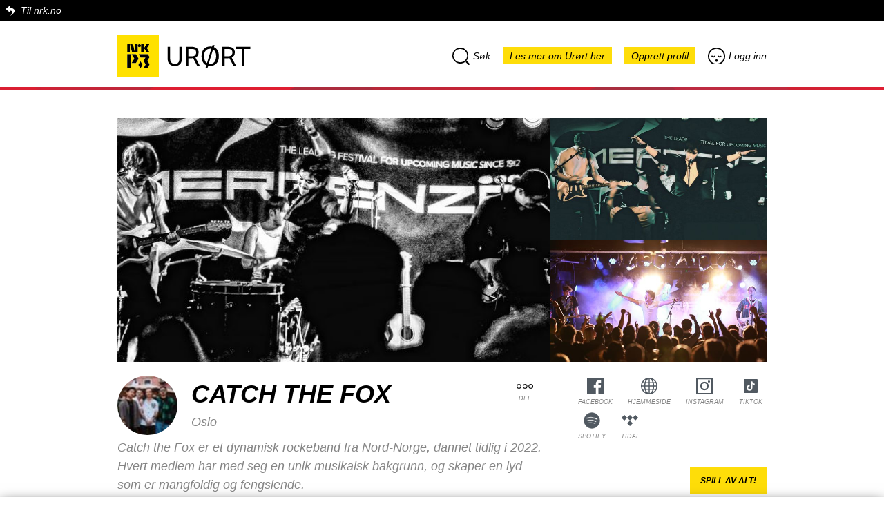

--- FILE ---
content_type: text/html; charset=utf-8
request_url: https://urort.p3.no/artist/catch-the-fox-1
body_size: 58871
content:
<!DOCTYPE html>
<html lang="no">
  <head>
    <!-- Global site tag (gtag.js) - Google Analytics -->
    <script async src="https://www.googletagmanager.com/gtag/js?id=UA-302116-10"></script>
    <script>
        window.dataLayer = window.dataLayer || [];
        function gtag(){dataLayer.push(arguments);}
        gtag('js', new Date());

        gtag('config', 'UA-302116-10');
    </script>

    <meta charset="utf-8">
    <meta name="name" content="NRK">
    <meta name="viewport" content="width=device-width, initial-scale=1.0, maximum-scale=1.0, user-scalable=no"/>
    <meta name="robots" content="index, follow">
    <meta name="language" content="no">
    <meta name="copyright" content="Copyright NRK. Materialet må ikke gjengis uten tillatelse.">
    <meta name="keywords" content="musikk, urørt, Urørt, NRK, nrk, p3, P3">
    <meta name="subject" content="musik, radio">
    <meta name="publisher" content="NRK, Bjørnstjerne Bjørnsons plass 1, 0340 Oslo">
    <meta name="site" content="NRK P3 Urørt">

    <title>Catch the Fox | NRK P3 Urørt</title>
    <meta property="og:title" content="Catch the Fox | NRK P3 Urørt">
    <meta name="twitter:title" content="Catch the Fox | NRK P3 Urørt">
    <meta property="og:description" content="Hør Catch the Fox's låter på Urørt netsiden | Catch the Fox er et dynamisk rockeband fra Nord-Norge, dannet tidlig i 2022. Hvert medlem har med seg en unik musikalsk bakgrunn, og skaper en lyd som er mangfoldig og fengslende.">
    <meta name="twitter:description" content="Hør Catch the Fox's låter på Urørt netsiden | Catch the Fox er et dynamisk rockeband fra Nord-Norge, dannet tidlig i 2022. Hvert medlem har med seg en unik musikalsk bakgrunn, og skaper en lyd som er mangfoldig og fengslende.">
    <meta name="description" content="Hør Catch the Fox's låter på Urørt netsiden | Catch the Fox er et dynamisk rockeband fra Nord-Norge, dannet tidlig i 2022. Hvert medlem har med seg en unik musikalsk bakgrunn, og skaper en lyd som er mangfoldig og fengslende.">
	<meta property="og:image" content="https://d33mzpnc91f49u.cloudfront.net/620x349/https://nrk-urort-prod.s3.amazonaws.com/images/93915e99-0f4f-4dcc-a4b0-1dd165e8e5d2">
    <meta property="og:image:width" content="620">
    <meta property="og:image:height" content="349">
	<meta name="twitter:image" content="https://d33mzpnc91f49u.cloudfront.net/620x349/https://nrk-urort-prod.s3.amazonaws.com/images/93915e99-0f4f-4dcc-a4b0-1dd165e8e5d2">
    <meta property="og:url" content="https://urort.p3.no/artist/catch-the-fox-1">
    <link rel="canonical" href="https://urort.p3.no/artist/catch-the-fox-1">
    <meta property="og:type" content="website">
    <meta property="og:site_name" content="NRK P3 Urørt">
    <meta property="og:locale" content="no_NO">
    <meta property="fb:app_id" content="146318008740181" />
    <meta property="fb:pages" content="11222655995,172533639487543,101740483237006,68480421097,498319236944335,248944903276,175678445789954">
    <meta name="twitter:card" content="summary">
    <meta name="twitter:site" content="@P3Urort">
    <meta name="twitter:creator" content="@P3Urort">
    <link rel="icon" href="/images/nrk/urort-favicon.png" type="image/png"/>
    <link rel="shortcut icon" href="/images/nrk/urort-favicon.png" type="image/png"/>

    <link rel="stylesheet" href="https://static.nrk.no/core-fonts/major/2/core-fonts.min.css">
    <link rel="preload" href="https://static.nrk.no/core-fonts/major/2/./LFT_Etica_Book_Italic.woff2" as="font" type="font/woff2" crossorigin>
    <link rel="preload" href="https://static.nrk.no/core-fonts/major/2/./LFT_Etica_Bold_Italic.woff2" as="font" type="font/woff2" crossorigin>
    <link rel="preload" href="https://static.nrk.no/core-fonts/major/2/./LFT_Etica_Bold.woff2" as="font" type="font/woff2" crossorigin>
    <style>
      html { font: 100%/1.5 'LFT Etica', sans-serif }
    </style>
    <script>
      !function (A, t) {
        function e(A) {
          var e = t.createElement("style");
          e.textContent = A, c.appendChild(e)
        }

        var a, n = "/assets/css/007/webfonts/", o = "drc-webfonts", c = t.getElementsByTagName("head")[0],
            s = !1;
        try {
          a = A.localStorage[o], a && e(a)
        } catch (A) {
        }
        var f = A.FontFace;
        if (f) {
          var d = new f("drc-wfl-woff2", 'url("[data-uri]") format("woff2")', {});
          d.load().catch(function () {
          }), s = "loading" === d.status || "loaded" === d.status
        }
        var r = new XMLHttpRequest, l = n + (s ? "woff2" : "woff") + ".css";
        r.open("get", l, !0), r.onreadystatechange = function () {
          if (4 === r.readyState && (r.status >= 200 && r.status < 300 || 304 === r.status)) {
            var t = r.responseText;
            if (a !== t) {
              e(t);
              try {
                A.localStorage[o] = t
              } catch (A) {
              }
            }
          }
        }, a ? A.addEventListener("load", function () {
          r.send(null)
        }, !1) : t.addEventListener("DOMContentLoaded", function () {
          r.send(null)
        }, !1)
      }(window, document);
    </script>
    <script>
      var recaptchaCallback = function () {
        var renderReCaptcha = function() {
          document.querySelectorAll('div.g-recaptcha').forEach(function(div) {
            if(!div.dataset.sitekey) return;
            grecaptcha.render(div, { 'sitekey' : div.dataset.sitekey });
          });
        };
        window.addEventListener('replaced', renderReCaptcha);
        renderReCaptcha();
      }
    </script>
    <script src="https://www.google.com/recaptcha/api.js?onload=recaptchaCallback&render=explicit&hl=no" async defer></script>
    <!-- frame busting -->
    <style>
      /* Hide page by default */
      html { display : none; }
    </style>
    <script>
      if (self == top) {
        // Everything checks out, show the page.
        document.documentElement.style.display = 'block';
      } else {
        // Break out of the frame.
        top.location = self.location;
      }
    </script>
    <link rel="stylesheet" href="/assets/css/007/global.css">
    <link id="kk-css" rel="stylesheet" type="text/css" href="/assets/main.723df55d9fdb90b939e6.css"/>
  </head>

  <body class="lang-no">
    <div id="overlay" class="overlay"></div>
    <div class="page-container js-single-page-replace">
      <div class="nrkno-header"><a href="https://nrk.no" title="">Til nrk.no</a></div>
      <header>
        <div class="page-logo">
          <a href="https://p3.no" title="P3.no">
            <img src="/images/nrk/nrk-p3-logo.svg" alt="P3.no">
          </a>
          <a href="/" title="P3.no/urørt">
            <img src="/images/nrk/nrk_urort.svg" alt="Urørt">
          </a>
        </div>
        <div class="menu menu-desktop search-menu-parent">
          <a class="search-menu menu-item menu-search"><i class="icon-search"></i>Søk</a>

          <a href="https://p3.no/urort-faq/" class="menu-item go-to-faq">Les mer om Urørt her</a>

          <a href="/profile/create" class="menu-item profile-create">Opprett profil</a>
          <a href="/profile/login" class="menu-item profile-login"><i class="icon-login"></i>Logg inn</a>
        </div>

        <div class="menu menu-mobile search-menu-parent">
            <div class="row row1">
                <a class="search-menu menu-item menu-search"><i class="icon-search"></i>Søk</a>
                <a href="/profile/login" class="menu-item profile-login"><i class="icon-login"></i>Logg inn</a>
            </div>

            <div class="row row2">
                <a href="/profile/create" class="menu-item profile-create">Opprett profil</a>
                <a href="https://p3.no/urort-faq/" class="menu-item go-to-faq">Les mer om Urørt her</a>
            </div>
        </div>

        <div id="search-top" class="search-top">

          <div class="search-bar">
            <div class="icon-search dr-icon-search-large"></div>
            <input id="autocomplete-input" placeholder="Søk etter låt eller artist" type="text">
          </div>

          <div id="autocomplete-output" class="search-autocomplete"></div>
          <div id="autocomplete-empty" class="search-autocomplete">Ingen resultater</div>

        </div>

      </header>

    	
<div class="artist-container">

  <div class="artist-images">
    <ul class="slide-content" id="slide-touch">
				  <li class="image slide-item fade active">
					  <figure>
						  <img src="https://d33mzpnc91f49u.cloudfront.net/620x349/https://nrk-urort-prod.s3.amazonaws.com/images/93915e99-0f4f-4dcc-a4b0-1dd165e8e5d2"/>
					  </figure>
				  </li>
				  <li class="image slide-item fade">
					  <figure>
						  <img src="https://d33mzpnc91f49u.cloudfront.net/620x349/https://nrk-urort-prod.s3.amazonaws.com/images/7a6a4791-40fd-4c9c-afd6-87e98c47afa9"/>
					  </figure>
				  </li>
				  <li class="image slide-item fade">
					  <figure>
						  <img src="https://d33mzpnc91f49u.cloudfront.net/620x349/https://nrk-urort-prod.s3.amazonaws.com/images/3a647ae5-f7d2-4037-ad41-f2bfe51e5a22"/>
					  </figure>
				  </li>
    </ul>

    <div class="pagination">
          <span class="dot active"></span>
          <span class="dot"></span>
          <span class="dot"></span>
    </div>
  </div>

  <div class="info">
    <div class="actions artist-share">
		<div class="btn btn-share dr-icon-share">
		    <div class="text">Del</div>
		
			<div class="social-share">
				<a class="facebook share-link" target="_blank" href="https://www.facebook.com/sharer/sharer.php?u=https%3A%2F%2Furort.p3.no%2Fartist%2Fcatch-the-fox-1&amp;src=sdkpreparse">Del på Facebook</a>
		
		        <a href="http://twitter.com/share?text=Sjekk ut%20Catch%20the%20Fox%20på%20@P3Urort&url=https%3A%2F%2Furort.p3.no%2Fartist%2Fcatch-the-fox-1"
					target="_blank"
					class="twitter share-link">
					Del på Twitter
				</a>
		
		
		
			</div>
		</div>
    </div>

	<div class="artist-thumb-pic"><img src="https://d33mzpnc91f49u.cloudfront.net/60x60/https://nrk-urort-prod.s3.amazonaws.com/images/eb2cc9e7-d910-4e5f-99f4-935cff7bc1ec"></div>

    <h1 class="name">Catch the Fox</h1>

        <p class="locationname text">Oslo</p>

    <p class="text">Catch the Fox er et dynamisk rockeband fra Nord-Norge, dannet tidlig i 2022. Hvert medlem har med seg en unik musikalsk bakgrunn, og skaper en lyd som er mangfoldig og fengslende.</p>

  </div>

  <div class="actions">
        <a target="_blank" href="https://www.facebook.com/search/top?q&#x3D;catch%20the%20fox" class="btn btn-facebook dr-icon-blank-boxed">
        <div class="text">Facebook</div>
        </a>

        <a target="_blank" href="https://www.catchthefox.no/" class="btn btn-web dr-icon-link-boxed">
        <div class="text">Hjemmeside</div>
        </a>

            <a target="_blank" href="https://www.instagram.com/catch_thefox/" class="btn btn-instagram dr-icon-blank-boxed">
            <div class="text">Instagram</div>
            </a>

            <a target="_blank" href="https://www.tiktok.com/@catch_thefox" class="btn btn-tiktok dr-icon-blank-boxed">
            <div class="text">TikTok</div>
            </a>

            <a target="_blank" href="https://open.spotify.com/artist/2lSUfKuWFoMxQuuITek0IW" class="btn btn-spotify dr-icon-blank-boxed">
            <div class="text">Spotify</div>
            </a>

            <a target="_blank" href="https://tidal.com/artist/39199891" class="btn btn-tidal dr-icon-blank-boxed">
            <div class="text">Tidal</div>
            </a>

  </div>

  <div class="playlist-btn-container">
    <button class="playlist-play-btn js-playartisttracks">Spill av alt!</button>
  </div>
</div>

<div class="list-track-artist playlist">
  <h3>Låter av Catch the Fox</h3>

  <ul id="show-more-tracks" class="show-more-items list-track horizontal">
    <li class="item ">
	  <div class="track-container">
	    <div class="track-info-bottom track">
	  
	      <div class="cover">
	        <img src="https://d33mzpnc91f49u.cloudfront.net/220x220/https://nrk-urort-prod.s3.amazonaws.com/images/cd062c38-7f95-4093-a59b-6a6d102716d7">
	        <div class="play-overlay play">
	          <div class="icon-play dr-icon-play-medium"></div>
	        </div>
	      </div>
	  
	      <div class="info-container">
	  
	        <div class="info" data-trackid="206729" data-trackurl="https://nrk-urort-prod.s3.amazonaws.com/tracks/22906292-c06e-4e9b-bd4b-214084379650">
	          <div class="hidden recomended">Anbefaler</div>
	          <div class="artist"><a href="/artist/catch-the-fox-1">Catch the Fox</a></div>
	          <div class="title">
	            <a href="/track/catch-the-fox-1/dancing-on-the-edge-1">Dancing On The Edge</a>
	          </div>
	        </div>
	  
	        <div class="actions">
	          <div class="btn btn-play play dr-icon-play-boxed"></div>
	    	  <div class="btn btn-share dr-icon-share">
	    	      <div class="text">Del</div>
	    	  
	    	  	<div class="social-share">
	    	  		<a class="facebook share-link" target="_blank" href="https://www.facebook.com/sharer/sharer.php?u=https%3A%2F%2Furort.p3.no%2Ftrack%2Fcatch-the-fox-1%2Fdancing-on-the-edge-1&amp;src=sdkpreparse">Del på Facebook</a>
	    	  
	    	          <a href="http://twitter.com/share?text=Sjekk ut%20Dancing%20On%20The%20Edge%20fra%20Catch%20the%20Fox%20på%20@P3Urort&url=https%3A%2F%2Furort.p3.no%2Ftrack%2Fcatch-the-fox-1%2Fdancing-on-the-edge-1"
	    	  			target="_blank"
	    	  			class="twitter share-link">
	    	  			Del på Twitter
	    	  		</a>
	    	  
	    	  
	    	              <a data-type="track" data-id="206729" class="embed share-link">Bygg inn</a>
	    	  
	    	  
	    	  	</div>
	    	  </div>
	        </div>
	  
	      </div>
	  
	    </div>
	  
	  
	  </div>
    </li>
    <li class="item ">
	  <div class="track-container">
	    <div class="track-info-bottom track">
	  
	      <div class="cover">
	        <img src="https://d33mzpnc91f49u.cloudfront.net/220x220/https://nrk-urort-prod.s3.amazonaws.com/images/ee4a4b0b-4c97-4d97-8ef4-c0e023af8d18">
	        <div class="play-overlay play">
	          <div class="icon-play dr-icon-play-medium"></div>
	        </div>
	      </div>
	  
	      <div class="info-container">
	  
	        <div class="info" data-trackid="208574" data-trackurl="https://nrk-urort-prod.s3.amazonaws.com/tracks/0464836a-4a55-4e4b-85fd-c63e2602f49f">
	          <div class="hidden recomended">Anbefaler</div>
	          <div class="artist"><a href="/artist/catch-the-fox-1">Catch the Fox</a></div>
	          <div class="title">
	            <a href="/track/catch-the-fox-1/prison-guard">Prison Guard</a>
	          </div>
	        </div>
	  
	        <div class="actions">
	          <div class="btn btn-play play dr-icon-play-boxed"></div>
	    	  <div class="btn btn-share dr-icon-share">
	    	      <div class="text">Del</div>
	    	  
	    	  	<div class="social-share">
	    	  		<a class="facebook share-link" target="_blank" href="https://www.facebook.com/sharer/sharer.php?u=https%3A%2F%2Furort.p3.no%2Ftrack%2Fcatch-the-fox-1%2Fprison-guard&amp;src=sdkpreparse">Del på Facebook</a>
	    	  
	    	          <a href="http://twitter.com/share?text=Sjekk ut%20Prison%20Guard%20fra%20Catch%20the%20Fox%20på%20@P3Urort&url=https%3A%2F%2Furort.p3.no%2Ftrack%2Fcatch-the-fox-1%2Fprison-guard"
	    	  			target="_blank"
	    	  			class="twitter share-link">
	    	  			Del på Twitter
	    	  		</a>
	    	  
	    	  
	    	              <a data-type="track" data-id="208574" class="embed share-link">Bygg inn</a>
	    	  
	    	  
	    	  	</div>
	    	  </div>
	        </div>
	  
	      </div>
	  
	    </div>
	  
	  
	  </div>
    </li>
    <li class="item ">
	  <div class="track-container">
	    <div class="track-info-bottom track">
	  
	      <div class="cover">
	        <img src="https://d33mzpnc91f49u.cloudfront.net/220x220/https://nrk-urort-prod.s3.amazonaws.com/images/a11e752b-3ad4-4c84-b2e7-8a8e6e530b2c">
	        <div class="play-overlay play">
	          <div class="icon-play dr-icon-play-medium"></div>
	        </div>
	      </div>
	  
	      <div class="info-container">
	  
	        <div class="info" data-trackid="214636" data-trackurl="https://nrk-urort-prod.s3.amazonaws.com/tracks/6cfbcc15-1399-457a-9b84-f22bdc398065">
	          <div class="hidden recomended">Anbefaler</div>
	          <div class="artist"><a href="/artist/catch-the-fox-1">Catch the Fox</a></div>
	          <div class="title">
	            <a href="/track/catch-the-fox-1/hallways">Hallways</a>
	          </div>
	        </div>
	  
	        <div class="actions">
	          <div class="btn btn-play play dr-icon-play-boxed"></div>
	    	  <div class="btn btn-share dr-icon-share">
	    	      <div class="text">Del</div>
	    	  
	    	  	<div class="social-share">
	    	  		<a class="facebook share-link" target="_blank" href="https://www.facebook.com/sharer/sharer.php?u=https%3A%2F%2Furort.p3.no%2Ftrack%2Fcatch-the-fox-1%2Fhallways&amp;src=sdkpreparse">Del på Facebook</a>
	    	  
	    	          <a href="http://twitter.com/share?text=Sjekk ut%20Hallways%20fra%20Catch%20the%20Fox%20på%20@P3Urort&url=https%3A%2F%2Furort.p3.no%2Ftrack%2Fcatch-the-fox-1%2Fhallways"
	    	  			target="_blank"
	    	  			class="twitter share-link">
	    	  			Del på Twitter
	    	  		</a>
	    	  
	    	  
	    	              <a data-type="track" data-id="214636" class="embed share-link">Bygg inn</a>
	    	  
	    	  
	    	  	</div>
	    	  </div>
	        </div>
	  
	      </div>
	  
	    </div>
	  
	  
	  </div>
    </li>
  </ul>

</div>

<div class="list-track-toggle">

  <ul class="toggle-bar">
    <li id="toggle-item-rec" class="toggle-item active">Anbefaler</li>
    <li id="toggle-item-new" class="toggle-item">Nye låter</li>
        <li id="toggle-item-custom" class="toggle-item">Månedens Urørt</li>
  </ul>

  <ul id="track-toggler-rec" data-basehref="/tracklist/recommended" class="track-toggler list-track horizontal">
      <li class="item">
       <div class="track-container">
         <div class="track-info-bottom track">
       
           <div class="cover">
             <img src="https://d33mzpnc91f49u.cloudfront.net/220x220/https://nrk-urort-prod.s3.amazonaws.com/images/e5083a98-0af5-4e46-b778-4562f45dbb50">
             <div class="play-overlay play">
               <div class="icon-play dr-icon-play-medium"></div>
             </div>
           </div>
       
           <div class="info-container">
       
             <div class="info" data-trackid="226415" data-trackurl="https://nrk-urort-prod.s3.amazonaws.com/tracks/b1074079-a911-4ba9-aab5-ea0b02fc1bb5">
               <div class="recomended">Anbefaler</div>
               <div class="artist"><a href="/artist/ornatu">Ornatu</a></div>
               <div class="title">
                 <a href="/track/ornatu/stereo-single-version">Stereo (Single Version)</a>
               </div>
             </div>
       
             <div class="actions">
               <div class="btn btn-play play dr-icon-play-boxed"></div>
         	  <div class="btn btn-share dr-icon-share">
         	      <div class="text">Del</div>
         	  
         	  	<div class="social-share">
         	  		<a class="facebook share-link" target="_blank" href="https://www.facebook.com/sharer/sharer.php?u=https%3A%2F%2Furort.p3.no%2Ftrack%2Fornatu%2Fstereo-single-version&amp;src=sdkpreparse">Del på Facebook</a>
         	  
         	          <a href="http://twitter.com/share?text=Sjekk ut%20Stereo%20(Single%20Version)%20fra%20Ornatu%20på%20@P3Urort&url=https%3A%2F%2Furort.p3.no%2Ftrack%2Fornatu%2Fstereo-single-version"
         	  			target="_blank"
         	  			class="twitter share-link">
         	  			Del på Twitter
         	  		</a>
         	  
         	  
         	              <a data-type="track" data-id="226415" class="embed share-link">Bygg inn</a>
         	  
         	  
         	  	</div>
         	  </div>
             </div>
       
           </div>
       
         </div>
       
       
       </div>
      </li>
      <li class="item">
       <div class="track-container">
         <div class="track-info-bottom track">
       
           <div class="cover">
             <img src="https://d33mzpnc91f49u.cloudfront.net/220x220/https://nrk-urort-prod.s3.amazonaws.com/images/f4949bc2-760d-46dd-b029-a72a4e31e662">
             <div class="play-overlay play">
               <div class="icon-play dr-icon-play-medium"></div>
             </div>
           </div>
       
           <div class="info-container">
       
             <div class="info" data-trackid="226410" data-trackurl="https://nrk-urort-prod.s3.amazonaws.com/tracks/788ae5f2-f90c-47d5-b082-14c783da5b16">
               <div class="recomended">Anbefaler</div>
               <div class="artist"><a href="/artist/henrik-harlem">Henrik Harlem</a></div>
               <div class="title">
                 <a href="/track/henrik-harlem/hjernefrys-1">Hjernefrys</a>
               </div>
             </div>
       
             <div class="actions">
               <div class="btn btn-play play dr-icon-play-boxed"></div>
         	  <div class="btn btn-share dr-icon-share">
         	      <div class="text">Del</div>
         	  
         	  	<div class="social-share">
         	  		<a class="facebook share-link" target="_blank" href="https://www.facebook.com/sharer/sharer.php?u=https%3A%2F%2Furort.p3.no%2Ftrack%2Fhenrik-harlem%2Fhjernefrys-1&amp;src=sdkpreparse">Del på Facebook</a>
         	  
         	          <a href="http://twitter.com/share?text=Sjekk ut%20Hjernefrys%20fra%20Henrik%20Harlem%20på%20@P3Urort&url=https%3A%2F%2Furort.p3.no%2Ftrack%2Fhenrik-harlem%2Fhjernefrys-1"
         	  			target="_blank"
         	  			class="twitter share-link">
         	  			Del på Twitter
         	  		</a>
         	  
         	  
         	              <a data-type="track" data-id="226410" class="embed share-link">Bygg inn</a>
         	  
         	  
         	  	</div>
         	  </div>
             </div>
       
           </div>
       
         </div>
       
       
       </div>
      </li>
      <li class="item">
       <div class="track-container">
         <div class="track-info-bottom track">
       
           <div class="cover">
             <img src="https://d33mzpnc91f49u.cloudfront.net/220x220/https://nrk-urort-prod.s3.amazonaws.com/images/6f442eba-ba69-4faf-a4ad-5fe7138704f5">
             <div class="play-overlay play">
               <div class="icon-play dr-icon-play-medium"></div>
             </div>
           </div>
       
           <div class="info-container">
       
             <div class="info" data-trackid="226274" data-trackurl="https://nrk-urort-prod.s3.amazonaws.com/tracks/c1e2d93b-5424-448c-86f5-577443bf9672">
               <div class="recomended">Anbefaler</div>
               <div class="artist"><a href="/artist/kemeemma">kem.e.emma</a></div>
               <div class="title">
                 <a href="/track/kemeemma/daydream-18">Daydream</a>
               </div>
             </div>
       
             <div class="actions">
               <div class="btn btn-play play dr-icon-play-boxed"></div>
         	  <div class="btn btn-share dr-icon-share">
         	      <div class="text">Del</div>
         	  
         	  	<div class="social-share">
         	  		<a class="facebook share-link" target="_blank" href="https://www.facebook.com/sharer/sharer.php?u=https%3A%2F%2Furort.p3.no%2Ftrack%2Fkemeemma%2Fdaydream-18&amp;src=sdkpreparse">Del på Facebook</a>
         	  
         	          <a href="http://twitter.com/share?text=Sjekk ut%20Daydream%20fra%20kem.e.emma%20på%20@P3Urort&url=https%3A%2F%2Furort.p3.no%2Ftrack%2Fkemeemma%2Fdaydream-18"
         	  			target="_blank"
         	  			class="twitter share-link">
         	  			Del på Twitter
         	  		</a>
         	  
         	  
         	              <a data-type="track" data-id="226274" class="embed share-link">Bygg inn</a>
         	  
         	  
         	  	</div>
         	  </div>
             </div>
       
           </div>
       
         </div>
       
       
       </div>
      </li>
      <li class="item">
       <div class="track-container">
         <div class="track-info-bottom track">
       
           <div class="cover">
             <img src="https://d33mzpnc91f49u.cloudfront.net/220x220/https://nrk-urort-prod.s3.amazonaws.com/images/4916b263-bcf3-4ee4-8d30-25da5888e308">
             <div class="play-overlay play">
               <div class="icon-play dr-icon-play-medium"></div>
             </div>
           </div>
       
           <div class="info-container">
       
             <div class="info" data-trackid="225683" data-trackurl="https://nrk-urort-prod.s3.amazonaws.com/tracks/a4a267ed-361a-4c33-b7b4-3d0e5450da1d">
               <div class="recomended">Anbefaler</div>
               <div class="artist"><a href="/artist/varg-1">Varg</a></div>
               <div class="title">
                 <a href="/track/varg-1/walls-8">Walls</a>
               </div>
             </div>
       
             <div class="actions">
               <div class="btn btn-play play dr-icon-play-boxed"></div>
         	  <div class="btn btn-share dr-icon-share">
         	      <div class="text">Del</div>
         	  
         	  	<div class="social-share">
         	  		<a class="facebook share-link" target="_blank" href="https://www.facebook.com/sharer/sharer.php?u=https%3A%2F%2Furort.p3.no%2Ftrack%2Fvarg-1%2Fwalls-8&amp;src=sdkpreparse">Del på Facebook</a>
         	  
         	          <a href="http://twitter.com/share?text=Sjekk ut%20Walls%20fra%20Varg%20på%20@P3Urort&url=https%3A%2F%2Furort.p3.no%2Ftrack%2Fvarg-1%2Fwalls-8"
         	  			target="_blank"
         	  			class="twitter share-link">
         	  			Del på Twitter
         	  		</a>
         	  
         	  
         	              <a data-type="track" data-id="225683" class="embed share-link">Bygg inn</a>
         	  
         	  
         	  	</div>
         	  </div>
             </div>
       
           </div>
       
         </div>
       
       
       </div>
      </li>
      <li class="item">
       <div class="track-container">
         <div class="track-info-bottom track">
       
           <div class="cover">
             <img src="https://d33mzpnc91f49u.cloudfront.net/220x220/https://nrk-urort-prod.s3.amazonaws.com/images/85db1396-ab6f-4f78-984a-ebe2db704a1a">
             <div class="play-overlay play">
               <div class="icon-play dr-icon-play-medium"></div>
             </div>
           </div>
       
           <div class="info-container">
       
             <div class="info" data-trackid="226565" data-trackurl="https://nrk-urort-prod.s3.amazonaws.com/tracks/a04ab818-8cef-4992-9d05-cdb148acfc49">
               <div class="recomended">Anbefaler</div>
               <div class="artist"><a href="/artist/mad">Måd</a></div>
               <div class="title">
                 <a href="/track/mad/the-same-song">The Same Song</a>
               </div>
             </div>
       
             <div class="actions">
               <div class="btn btn-play play dr-icon-play-boxed"></div>
         	  <div class="btn btn-share dr-icon-share">
         	      <div class="text">Del</div>
         	  
         	  	<div class="social-share">
         	  		<a class="facebook share-link" target="_blank" href="https://www.facebook.com/sharer/sharer.php?u=https%3A%2F%2Furort.p3.no%2Ftrack%2Fmad%2Fthe-same-song&amp;src=sdkpreparse">Del på Facebook</a>
         	  
         	          <a href="http://twitter.com/share?text=Sjekk ut%20The%20Same%20Song%20fra%20M%C3%A5d%20på%20@P3Urort&url=https%3A%2F%2Furort.p3.no%2Ftrack%2Fmad%2Fthe-same-song"
         	  			target="_blank"
         	  			class="twitter share-link">
         	  			Del på Twitter
         	  		</a>
         	  
         	  
         	              <a data-type="track" data-id="226565" class="embed share-link">Bygg inn</a>
         	  
         	  
         	  	</div>
         	  </div>
             </div>
       
           </div>
       
         </div>
       
       
       </div>
      </li>
      <li class="item">
       <div class="track-container">
         <div class="track-info-bottom track">
       
           <div class="cover">
             <img src="https://d33mzpnc91f49u.cloudfront.net/220x220/https://nrk-urort-prod.s3.amazonaws.com/images/7868c9fc-294b-4abf-b9f2-64c295fa5519">
             <div class="play-overlay play">
               <div class="icon-play dr-icon-play-medium"></div>
             </div>
           </div>
       
           <div class="info-container">
       
             <div class="info" data-trackid="226569" data-trackurl="https://nrk-urort-prod.s3.amazonaws.com/tracks/0d4feb14-39ec-41d2-a399-0f90e994f185">
               <div class="recomended">Anbefaler</div>
               <div class="artist"><a href="/artist/mata">MATA</a></div>
               <div class="title">
                 <a href="/track/mata/down-38">DOWN</a>
               </div>
             </div>
       
             <div class="actions">
               <div class="btn btn-play play dr-icon-play-boxed"></div>
         	  <div class="btn btn-share dr-icon-share">
         	      <div class="text">Del</div>
         	  
         	  	<div class="social-share">
         	  		<a class="facebook share-link" target="_blank" href="https://www.facebook.com/sharer/sharer.php?u=https%3A%2F%2Furort.p3.no%2Ftrack%2Fmata%2Fdown-38&amp;src=sdkpreparse">Del på Facebook</a>
         	  
         	          <a href="http://twitter.com/share?text=Sjekk ut%20DOWN%20fra%20MATA%20på%20@P3Urort&url=https%3A%2F%2Furort.p3.no%2Ftrack%2Fmata%2Fdown-38"
         	  			target="_blank"
         	  			class="twitter share-link">
         	  			Del på Twitter
         	  		</a>
         	  
         	  
         	              <a data-type="track" data-id="226569" class="embed share-link">Bygg inn</a>
         	  
         	  
         	  	</div>
         	  </div>
             </div>
       
           </div>
       
         </div>
       
       
       </div>
      </li>
      <li class="item">
       <div class="track-container">
         <div class="track-info-bottom track">
       
           <div class="cover">
             <img src="https://d33mzpnc91f49u.cloudfront.net/220x220/https://nrk-urort-prod.s3.amazonaws.com/images/f5b0914a-ff41-41c0-9c80-e0b0ac6e9923">
             <div class="play-overlay play">
               <div class="icon-play dr-icon-play-medium"></div>
             </div>
           </div>
       
           <div class="info-container">
       
             <div class="info" data-trackid="227148" data-trackurl="https://nrk-urort-prod.s3.amazonaws.com/tracks/9b020fbb-7ac7-4985-9b24-30a72f4cbfab">
               <div class="recomended">Anbefaler</div>
               <div class="artist"><a href="/artist/monki_bbimp3">monki_bbi.mp3</a></div>
               <div class="title">
                 <a href="/track/monki_bbimp3/kor-e-du-6">kor e du?</a>
               </div>
             </div>
       
             <div class="actions">
               <div class="btn btn-play play dr-icon-play-boxed"></div>
         	  <div class="btn btn-share dr-icon-share">
         	      <div class="text">Del</div>
         	  
         	  	<div class="social-share">
         	  		<a class="facebook share-link" target="_blank" href="https://www.facebook.com/sharer/sharer.php?u=https%3A%2F%2Furort.p3.no%2Ftrack%2Fmonki_bbimp3%2Fkor-e-du-6&amp;src=sdkpreparse">Del på Facebook</a>
         	  
         	          <a href="http://twitter.com/share?text=Sjekk ut%20kor%20e%20du%3F%20fra%20monki_bbi.mp3%20på%20@P3Urort&url=https%3A%2F%2Furort.p3.no%2Ftrack%2Fmonki_bbimp3%2Fkor-e-du-6"
         	  			target="_blank"
         	  			class="twitter share-link">
         	  			Del på Twitter
         	  		</a>
         	  
         	  
         	              <a data-type="track" data-id="227148" class="embed share-link">Bygg inn</a>
         	  
         	  
         	  	</div>
         	  </div>
             </div>
       
           </div>
       
         </div>
       
       
       </div>
      </li>
      <li class="item">
       <div class="track-container">
         <div class="track-info-bottom track">
       
           <div class="cover">
             <img src="https://d33mzpnc91f49u.cloudfront.net/220x220/https://nrk-urort-prod.s3.amazonaws.com/images/a6fc90bf-41d9-4997-97a0-e4457336869f">
             <div class="play-overlay play">
               <div class="icon-play dr-icon-play-medium"></div>
             </div>
           </div>
       
           <div class="info-container">
       
             <div class="info" data-trackid="226854" data-trackurl="https://nrk-urort-prod.s3.amazonaws.com/tracks/d2e22ea2-305b-4265-85a3-c7013d2953fa">
               <div class="recomended">Anbefaler</div>
               <div class="artist"><a href="/artist/wolff">W.O.L.F.F.</a></div>
               <div class="title">
                 <a href="/track/wolff/sms-3">SMS</a>
               </div>
             </div>
       
             <div class="actions">
               <div class="btn btn-play play dr-icon-play-boxed"></div>
         	  <div class="btn btn-share dr-icon-share">
         	      <div class="text">Del</div>
         	  
         	  	<div class="social-share">
         	  		<a class="facebook share-link" target="_blank" href="https://www.facebook.com/sharer/sharer.php?u=https%3A%2F%2Furort.p3.no%2Ftrack%2Fwolff%2Fsms-3&amp;src=sdkpreparse">Del på Facebook</a>
         	  
         	          <a href="http://twitter.com/share?text=Sjekk ut%20SMS%20fra%20W.O.L.F.F.%20på%20@P3Urort&url=https%3A%2F%2Furort.p3.no%2Ftrack%2Fwolff%2Fsms-3"
         	  			target="_blank"
         	  			class="twitter share-link">
         	  			Del på Twitter
         	  		</a>
         	  
         	  
         	              <a data-type="track" data-id="226854" class="embed share-link">Bygg inn</a>
         	  
         	  
         	  	</div>
         	  </div>
             </div>
       
           </div>
       
         </div>
       
       
       </div>
      </li>
  </ul>

  <ul id="track-toggler-new" data-basehref="/tracklist/newest" class="hidden track-toggler list-track horizontal">
      <li class="item">
       <div class="track-container">
         <div class="track-info-bottom track">
       
           <div class="cover">
             <img src="https://d33mzpnc91f49u.cloudfront.net/220x220/https://nrk-urort-prod.s3.amazonaws.com/images/3b716165-3f71-47c9-8bd5-0b658e8bc3e0">
             <div class="play-overlay play">
               <div class="icon-play dr-icon-play-medium"></div>
             </div>
           </div>
       
           <div class="info-container">
       
             <div class="info" data-trackid="228096" data-trackurl="https://nrk-urort-prod.s3.amazonaws.com/tracks/9bb05ee5-0099-4fb6-bad7-92faf3fe49b4">
               <div class="hidden recomended">Anbefaler</div>
               <div class="artist"><a href="/artist/a-tobias-2">A. Tobias</a></div>
               <div class="title">
                 <a href="/track/a-tobias-2/yeehaw-2">Yeehaw!</a>
               </div>
             </div>
       
             <div class="actions">
               <div class="btn btn-play play dr-icon-play-boxed"></div>
         	  <div class="btn btn-share dr-icon-share">
         	      <div class="text">Del</div>
         	  
         	  	<div class="social-share">
         	  		<a class="facebook share-link" target="_blank" href="https://www.facebook.com/sharer/sharer.php?u=https%3A%2F%2Furort.p3.no%2Ftrack%2Fa-tobias-2%2Fyeehaw-2&amp;src=sdkpreparse">Del på Facebook</a>
         	  
         	          <a href="http://twitter.com/share?text=Sjekk ut%20Yeehaw!%20fra%20A.%20Tobias%20på%20@P3Urort&url=https%3A%2F%2Furort.p3.no%2Ftrack%2Fa-tobias-2%2Fyeehaw-2"
         	  			target="_blank"
         	  			class="twitter share-link">
         	  			Del på Twitter
         	  		</a>
         	  
         	  
         	              <a data-type="track" data-id="228096" class="embed share-link">Bygg inn</a>
         	  
         	  
         	  	</div>
         	  </div>
             </div>
       
           </div>
       
         </div>
       
       
       </div>
      </li>
      <li class="item">
       <div class="track-container">
         <div class="track-info-bottom track">
       
           <div class="cover">
             <img src="https://d33mzpnc91f49u.cloudfront.net/220x220/https://nrk-urort-prod.s3.amazonaws.com/images/default-track.png">
             <div class="play-overlay play">
               <div class="icon-play dr-icon-play-medium"></div>
             </div>
           </div>
       
           <div class="info-container">
       
             <div class="info" data-trackid="228095" data-trackurl="https://nrk-urort-prod.s3.amazonaws.com/tracks/066964a7-a8fc-43d2-9529-b8f4f5cb6b24">
               <div class="hidden recomended">Anbefaler</div>
               <div class="artist"><a href="/artist/turbothomas">TurboThomas</a></div>
               <div class="title">
                 <a href="/track/turbothomas/folg-meg-inn-i-natta">Følg meg inn i natta</a>
               </div>
             </div>
       
             <div class="actions">
               <div class="btn btn-play play dr-icon-play-boxed"></div>
         	  <div class="btn btn-share dr-icon-share">
         	      <div class="text">Del</div>
         	  
         	  	<div class="social-share">
         	  		<a class="facebook share-link" target="_blank" href="https://www.facebook.com/sharer/sharer.php?u=https%3A%2F%2Furort.p3.no%2Ftrack%2Fturbothomas%2Ffolg-meg-inn-i-natta&amp;src=sdkpreparse">Del på Facebook</a>
         	  
         	          <a href="http://twitter.com/share?text=Sjekk ut%20F%C3%B8lg%20meg%20inn%20i%20natta%20fra%20TurboThomas%20på%20@P3Urort&url=https%3A%2F%2Furort.p3.no%2Ftrack%2Fturbothomas%2Ffolg-meg-inn-i-natta"
         	  			target="_blank"
         	  			class="twitter share-link">
         	  			Del på Twitter
         	  		</a>
         	  
         	  
         	              <a data-type="track" data-id="228095" class="embed share-link">Bygg inn</a>
         	  
         	  
         	  	</div>
         	  </div>
             </div>
       
           </div>
       
         </div>
       
       
       </div>
      </li>
      <li class="item">
       <div class="track-container">
         <div class="track-info-bottom track">
       
           <div class="cover">
             <img src="https://d33mzpnc91f49u.cloudfront.net/220x220/https://nrk-urort-prod.s3.amazonaws.com/images/b79a93c7-1f76-4f24-a800-9d894404a4ae">
             <div class="play-overlay play">
               <div class="icon-play dr-icon-play-medium"></div>
             </div>
           </div>
       
           <div class="info-container">
       
             <div class="info" data-trackid="228094" data-trackurl="https://nrk-urort-prod.s3.amazonaws.com/tracks/86654f89-81b0-4f7c-97db-a68128180a5d">
               <div class="hidden recomended">Anbefaler</div>
               <div class="artist"><a href="/artist/tensor">Tensor</a></div>
               <div class="title">
                 <a href="/track/tensor/alpha-centauri">Alpha Centauri</a>
               </div>
             </div>
       
             <div class="actions">
               <div class="btn btn-play play dr-icon-play-boxed"></div>
         	  <div class="btn btn-share dr-icon-share">
         	      <div class="text">Del</div>
         	  
         	  	<div class="social-share">
         	  		<a class="facebook share-link" target="_blank" href="https://www.facebook.com/sharer/sharer.php?u=https%3A%2F%2Furort.p3.no%2Ftrack%2Ftensor%2Falpha-centauri&amp;src=sdkpreparse">Del på Facebook</a>
         	  
         	          <a href="http://twitter.com/share?text=Sjekk ut%20Alpha%20Centauri%20fra%20Tensor%20på%20@P3Urort&url=https%3A%2F%2Furort.p3.no%2Ftrack%2Ftensor%2Falpha-centauri"
         	  			target="_blank"
         	  			class="twitter share-link">
         	  			Del på Twitter
         	  		</a>
         	  
         	  
         	              <a data-type="track" data-id="228094" class="embed share-link">Bygg inn</a>
         	  
         	  
         	  	</div>
         	  </div>
             </div>
       
           </div>
       
         </div>
       
       
       </div>
      </li>
      <li class="item">
       <div class="track-container">
         <div class="track-info-bottom track">
       
           <div class="cover">
             <img src="https://d33mzpnc91f49u.cloudfront.net/220x220/https://nrk-urort-prod.s3.amazonaws.com/images/f5f4b54f-bc78-4dd2-8a7b-0c8f1178d784">
             <div class="play-overlay play">
               <div class="icon-play dr-icon-play-medium"></div>
             </div>
           </div>
       
           <div class="info-container">
       
             <div class="info" data-trackid="228093" data-trackurl="https://nrk-urort-prod.s3.amazonaws.com/tracks/2b7226cf-3416-4254-a797-bbd24ce755db">
               <div class="hidden recomended">Anbefaler</div>
               <div class="artist"><a href="/artist/local-hero">Local Hero</a></div>
               <div class="title">
                 <a href="/track/local-hero/stay-forever-1">Stay Forever </a>
               </div>
             </div>
       
             <div class="actions">
               <div class="btn btn-play play dr-icon-play-boxed"></div>
         	  <div class="btn btn-share dr-icon-share">
         	      <div class="text">Del</div>
         	  
         	  	<div class="social-share">
         	  		<a class="facebook share-link" target="_blank" href="https://www.facebook.com/sharer/sharer.php?u=https%3A%2F%2Furort.p3.no%2Ftrack%2Flocal-hero%2Fstay-forever-1&amp;src=sdkpreparse">Del på Facebook</a>
         	  
         	          <a href="http://twitter.com/share?text=Sjekk ut%20Stay%20Forever%20%20fra%20Local%20Hero%20på%20@P3Urort&url=https%3A%2F%2Furort.p3.no%2Ftrack%2Flocal-hero%2Fstay-forever-1"
         	  			target="_blank"
         	  			class="twitter share-link">
         	  			Del på Twitter
         	  		</a>
         	  
         	  
         	              <a data-type="track" data-id="228093" class="embed share-link">Bygg inn</a>
         	  
         	  
         	  	</div>
         	  </div>
             </div>
       
           </div>
       
         </div>
       
       
       </div>
      </li>
      <li class="item">
       <div class="track-container">
         <div class="track-info-bottom track">
       
           <div class="cover">
             <img src="https://d33mzpnc91f49u.cloudfront.net/220x220/https://nrk-urort-prod.s3.amazonaws.com/images/157651d7-a52d-4778-973a-8ec0e19c7179">
             <div class="play-overlay play">
               <div class="icon-play dr-icon-play-medium"></div>
             </div>
           </div>
       
           <div class="info-container">
       
             <div class="info" data-trackid="228092" data-trackurl="https://nrk-urort-prod.s3.amazonaws.com/tracks/87daef6d-6b6a-4bc3-9173-0b5e15673c70">
               <div class="hidden recomended">Anbefaler</div>
               <div class="artist"><a href="/artist/local-hero">Local Hero</a></div>
               <div class="title">
                 <a href="/track/local-hero/floodlights">Floodlights </a>
               </div>
             </div>
       
             <div class="actions">
               <div class="btn btn-play play dr-icon-play-boxed"></div>
         	  <div class="btn btn-share dr-icon-share">
         	      <div class="text">Del</div>
         	  
         	  	<div class="social-share">
         	  		<a class="facebook share-link" target="_blank" href="https://www.facebook.com/sharer/sharer.php?u=https%3A%2F%2Furort.p3.no%2Ftrack%2Flocal-hero%2Ffloodlights&amp;src=sdkpreparse">Del på Facebook</a>
         	  
         	          <a href="http://twitter.com/share?text=Sjekk ut%20Floodlights%20%20fra%20Local%20Hero%20på%20@P3Urort&url=https%3A%2F%2Furort.p3.no%2Ftrack%2Flocal-hero%2Ffloodlights"
         	  			target="_blank"
         	  			class="twitter share-link">
         	  			Del på Twitter
         	  		</a>
         	  
         	  
         	              <a data-type="track" data-id="228092" class="embed share-link">Bygg inn</a>
         	  
         	  
         	  	</div>
         	  </div>
             </div>
       
           </div>
       
         </div>
       
       
       </div>
      </li>
      <li class="item">
       <div class="track-container">
         <div class="track-info-bottom track">
       
           <div class="cover">
             <img src="https://d33mzpnc91f49u.cloudfront.net/220x220/https://nrk-urort-prod.s3.amazonaws.com/images/2d166e70-3031-459d-ac26-5fc3f04a5364">
             <div class="play-overlay play">
               <div class="icon-play dr-icon-play-medium"></div>
             </div>
           </div>
       
           <div class="info-container">
       
             <div class="info" data-trackid="228091" data-trackurl="https://nrk-urort-prod.s3.amazonaws.com/tracks/4df907da-9ada-48ab-a2f6-f81c3205d765">
               <div class="hidden recomended">Anbefaler</div>
               <div class="artist"><a href="/artist/local-hero">Local Hero</a></div>
               <div class="title">
                 <a href="/track/local-hero/back-9">Back</a>
               </div>
             </div>
       
             <div class="actions">
               <div class="btn btn-play play dr-icon-play-boxed"></div>
         	  <div class="btn btn-share dr-icon-share">
         	      <div class="text">Del</div>
         	  
         	  	<div class="social-share">
         	  		<a class="facebook share-link" target="_blank" href="https://www.facebook.com/sharer/sharer.php?u=https%3A%2F%2Furort.p3.no%2Ftrack%2Flocal-hero%2Fback-9&amp;src=sdkpreparse">Del på Facebook</a>
         	  
         	          <a href="http://twitter.com/share?text=Sjekk ut%20Back%20fra%20Local%20Hero%20på%20@P3Urort&url=https%3A%2F%2Furort.p3.no%2Ftrack%2Flocal-hero%2Fback-9"
         	  			target="_blank"
         	  			class="twitter share-link">
         	  			Del på Twitter
         	  		</a>
         	  
         	  
         	              <a data-type="track" data-id="228091" class="embed share-link">Bygg inn</a>
         	  
         	  
         	  	</div>
         	  </div>
             </div>
       
           </div>
       
         </div>
       
       
       </div>
      </li>
      <li class="item">
       <div class="track-container">
         <div class="track-info-bottom track">
       
           <div class="cover">
             <img src="https://d33mzpnc91f49u.cloudfront.net/220x220/https://nrk-urort-prod.s3.amazonaws.com/images/a5c5bdd7-e0b4-44f5-b580-3f82e9e21df5">
             <div class="play-overlay play">
               <div class="icon-play dr-icon-play-medium"></div>
             </div>
           </div>
       
           <div class="info-container">
       
             <div class="info" data-trackid="228090" data-trackurl="https://nrk-urort-prod.s3.amazonaws.com/tracks/743b6918-9cd3-4e54-a952-06ec4e10bd7b">
               <div class="hidden recomended">Anbefaler</div>
               <div class="artist"><a href="/artist/marlen-tjosvoll">Marlen Tjøsvoll</a></div>
               <div class="title">
                 <a href="/track/marlen-tjosvoll/move-on-21">Move On</a>
               </div>
             </div>
       
             <div class="actions">
               <div class="btn btn-play play dr-icon-play-boxed"></div>
         	  <div class="btn btn-share dr-icon-share">
         	      <div class="text">Del</div>
         	  
         	  	<div class="social-share">
         	  		<a class="facebook share-link" target="_blank" href="https://www.facebook.com/sharer/sharer.php?u=https%3A%2F%2Furort.p3.no%2Ftrack%2Fmarlen-tjosvoll%2Fmove-on-21&amp;src=sdkpreparse">Del på Facebook</a>
         	  
         	          <a href="http://twitter.com/share?text=Sjekk ut%20Move%20On%20fra%20Marlen%20Tj%C3%B8svoll%20på%20@P3Urort&url=https%3A%2F%2Furort.p3.no%2Ftrack%2Fmarlen-tjosvoll%2Fmove-on-21"
         	  			target="_blank"
         	  			class="twitter share-link">
         	  			Del på Twitter
         	  		</a>
         	  
         	  
         	              <a data-type="track" data-id="228090" class="embed share-link">Bygg inn</a>
         	  
         	  
         	  	</div>
         	  </div>
             </div>
       
           </div>
       
         </div>
       
       
       </div>
      </li>
      <li class="item">
       <div class="track-container">
         <div class="track-info-bottom track">
       
           <div class="cover">
             <img src="https://d33mzpnc91f49u.cloudfront.net/220x220/https://nrk-urort-prod.s3.amazonaws.com/images/9b48e4b1-f179-48c5-bd2d-1fc74407cba1">
             <div class="play-overlay play">
               <div class="icon-play dr-icon-play-medium"></div>
             </div>
           </div>
       
           <div class="info-container">
       
             <div class="info" data-trackid="228089" data-trackurl="https://nrk-urort-prod.s3.amazonaws.com/tracks/05148ce1-c163-4c8c-b720-8b71c9a7871e">
               <div class="hidden recomended">Anbefaler</div>
               <div class="artist"><a href="/artist/marlen-tjosvoll">Marlen Tjøsvoll</a></div>
               <div class="title">
                 <a href="/track/marlen-tjosvoll/song-in-my-head">Song In My Head</a>
               </div>
             </div>
       
             <div class="actions">
               <div class="btn btn-play play dr-icon-play-boxed"></div>
         	  <div class="btn btn-share dr-icon-share">
         	      <div class="text">Del</div>
         	  
         	  	<div class="social-share">
         	  		<a class="facebook share-link" target="_blank" href="https://www.facebook.com/sharer/sharer.php?u=https%3A%2F%2Furort.p3.no%2Ftrack%2Fmarlen-tjosvoll%2Fsong-in-my-head&amp;src=sdkpreparse">Del på Facebook</a>
         	  
         	          <a href="http://twitter.com/share?text=Sjekk ut%20Song%20In%20My%20Head%20fra%20Marlen%20Tj%C3%B8svoll%20på%20@P3Urort&url=https%3A%2F%2Furort.p3.no%2Ftrack%2Fmarlen-tjosvoll%2Fsong-in-my-head"
         	  			target="_blank"
         	  			class="twitter share-link">
         	  			Del på Twitter
         	  		</a>
         	  
         	  
         	              <a data-type="track" data-id="228089" class="embed share-link">Bygg inn</a>
         	  
         	  
         	  	</div>
         	  </div>
             </div>
       
           </div>
       
         </div>
       
       
       </div>
      </li>
  </ul>

      <ul id="track-toggler-custom" data-basehref="/tracklist/custom" class="hidden track-toggler list-track horizontal">
              <li class="item">
                  <div class="track-container">
                    <div class="track-info-bottom track">
                  
                      <div class="cover">
                        <img src="https://d33mzpnc91f49u.cloudfront.net/220x220/https://nrk-urort-prod.s3.amazonaws.com/images/4dc094ad-16ed-4f59-b897-1c4617c5933a">
                        <div class="play-overlay play">
                          <div class="icon-play dr-icon-play-medium"></div>
                        </div>
                      </div>
                  
                      <div class="info-container">
                  
                        <div class="info" data-trackid="225053" data-trackurl="https://nrk-urort-prod.s3.amazonaws.com/tracks/5aea0911-ce03-4e08-9c9e-c17e58eded35">
                          <div class="recomended">Anbefaler</div>
                          <div class="artist"><a href="/artist/jona-1">JONA</a></div>
                          <div class="title">
                              <span class="ugenskanon" title="Månedens Urørt januar 2026"></span>
                            <a href="/track/jona-1/yellow-kitchen-lights">Yellow Kitchen Lights</a>
                          </div>
                        </div>
                  
                        <div class="actions">
                          <div class="btn btn-play play dr-icon-play-boxed"></div>
                    	  <div class="btn btn-share dr-icon-share">
                    	      <div class="text">Del</div>
                    	  
                    	  	<div class="social-share">
                    	  		<a class="facebook share-link" target="_blank" href="https://www.facebook.com/sharer/sharer.php?u=https%3A%2F%2Furort.p3.no%2Ftrack%2Fjona-1%2Fyellow-kitchen-lights&amp;src=sdkpreparse">Del på Facebook</a>
                    	  
                    	          <a href="http://twitter.com/share?text=Sjekk ut%20Yellow%20Kitchen%20Lights%20fra%20JONA%20på%20@P3Urort&url=https%3A%2F%2Furort.p3.no%2Ftrack%2Fjona-1%2Fyellow-kitchen-lights"
                    	  			target="_blank"
                    	  			class="twitter share-link">
                    	  			Del på Twitter
                    	  		</a>
                    	  
                    	  
                    	              <a data-type="track" data-id="225053" class="embed share-link">Bygg inn</a>
                    	  
                    	  
                    	  	</div>
                    	  </div>
                        </div>
                  
                      </div>
                  
                    </div>
                  
                      <div class="recommendation">
                  
                          <img class="picture" src="https://d33mzpnc91f49u.cloudfront.net/40x40/https://nrk-urort-prod.s3.amazonaws.com/images/ef2c2f33-4ab7-4d51-9341-d30713b4a404">
                  
                          <div class="info">
                            <div class="text">
                              Norges Lola Young? Veldig bra!
                            </div>
                  
                            <div class="reviewer">
                              - Janne Monsen Tveit
                            </div>
                          </div>
                  
                      </div>
                  
                  </div>
              </li>
      </ul>

  <div class="show-more">
    <a class="load-more-link" id="do-track-toggler-rec"><span class="dr-icon-add" aria-hidden="true"></span><span class="button-text">Vis flere</span></a>
  </div>
</div>


      <footer>
        <div class="collaborators">
          
        </div>
        <div class="footer-top">
          <img src="/images/nrk/nrk-p3-logo.svg" alt="NRK P3">
          <div class="footer-top-links">
            <a href="mailto:urort@nrk.no" class="btn-link">Kontakt oss</a>
            <a href="https://p3.no/urort-brukervilkar/" class="btn-link">Brukervilkår for NRK P3 Urørt</a>
            <a href="https://www.nrk.no/retningslinjer/nrks-personvernerklaering-1.7765898" class="btn-link">Personvern</a>
            <a href="https://www.nrk.no/retningslinjer/informasjonskapsler-_cookies_-1.11109868" class="btn-link">Informasjonerkapsler (cookies)</a>
          </div>
        </div>
        <div class="footer-bottom">
          <img src="/images/nrk/nrk-logo.svg" alt="NRK">
          <div class="footer-bottom-copyright">Opphavsrett NRK © 2025</div>
          <div class="footer-bottom-links">
            <span>Redaksjonssjef: <a href="mailto:Ida.Eline.Tangen@nrk.no">Ida Eline Tangen</a></span>
            <span>Redaktør: <a href="mailto:Ingerid.nordstrand@nrk.no">Ingerid Nordstrand</a></span>
            <span>Ansvarlig redaktør: <a href="https://www.nrk.no/informasjon/1.2843526">Vibeke Fürst Haugen</a></span>
          </div>

        </div>
      </footer>
    </div>

    <div class="alert-mes hidden">
      <div class="page-container">
      </div>
    </div>

    <div id="popup-favorite" class="hidden popup-window">
      <div class="message">
        <div class="dr-icon-close btn-close"></div>
        <h3>Fett, du liker musikken!</h3>
        <p>Men du må opprette en profil for at legge låter til i dine favoritter.</p>
        <a href="/profile/create" class="btn-link">Opprett profil</a>
      </div>
      <div class="message sec-message">
      <p>Har du allerede en profil? <a href="/profile/login">Logg inn her</a></p>
      </div>
    </div>
    <div id="popup-embed" class="hidden popup-window">
      <div class="message">
        <div class="dr-icon-close btn-close"></div>
        <h3>Del på din hjemmeside</h3>
        <textarea readonly="">&lt;iframe src="https://urort.p3.no/track/embed/1" frameborder="0" width="100%" height="145"&gt;&lt;/iframe&gt;</textarea>
      </div>
      <div class="message sec-message">
      <p>Kopier teksten for å bygge inn låten for avspilling på din hjemmeside.</p>
      </div>
    </div>
    <div id="audio-player">
      <div class="page-container">
    
        <audio id="player" controls="false" style="display: none"></audio>
    
        <div class="info">
          <div class="artist"></div>
          <div class="title"></div>
        </div>
    
        <div class="playing-actions">
          <button id="playprevious" class="dr-icon-skip"></button>
          <button id="playpause" class="dr-icon-play play"></button>
          <button id="playnext" class="dr-icon-skip"></button>
        </div>
    
        <div class="progress">
          <span class="time currentTime">--:--</span>
          <div class="bar barUnderlay">
            <div class="barBackground"></div>
            <div class="barMarker" style="left:50%;"></div>
            <div class="barCurrent" style="width:50%;"></div>
          </div>
          <span class="time duration">--:--</span>
        </div>
    
      </div>
    </div>
    <script type="text/javascript">
      var rel_prefix = "";
      var url_prefix = "https://urort.p3.no";
    </script>
    <script id="kk-js" src="/assets/main.bccdb0ca651dd7f1f4a0.js" type="text/javascript"></script>
  </body>
</html>


--- FILE ---
content_type: image/svg+xml
request_url: https://urort.p3.no/assets/e2b1b814018f4b0e6c61.svg
body_size: -286
content:
<svg fill="#515961" width="64px" height="64px" viewBox="0 0 32 32" xmlns="http://www.w3.org/2000/svg"><g id="SVGRepo_bgCarrier" stroke-width="0"></g><g id="SVGRepo_tracerCarrier" stroke-linecap="round" stroke-linejoin="round"></g><g id="SVGRepo_iconCarrier"> <path d="M16.016 5.323l-5.339 5.339-5.339-5.339-5.339 5.339 5.339 5.339 5.339-5.339 5.339 5.339-5.339 5.339 5.339 5.339 5.339-5.339-5.339-5.339 5.339-5.339zM21.391 10.661l5.302-5.307 5.307 5.307-5.307 5.307z"></path> </g></svg>


--- FILE ---
content_type: image/svg+xml
request_url: https://urort.p3.no/assets/ac90e05ba6608c0cdd6c.svg
body_size: 456
content:
<svg id="Layer_1" data-name="Layer 1" xmlns="http://www.w3.org/2000/svg" viewBox="0 0 24 24"><defs><style>.cls-1{fill:#515961;}</style></defs><title>nrk_icon-web-blue</title><path class="cls-1" d="M24,11.2A12,12,0,0,0,12.8,0V0H11.2V0A12,12,0,0,0,0,11.2H0v1.6H0A12,12,0,0,0,11.2,24v0h1.6v0A12,12,0,0,0,24,12.8h0V11.2ZM7.51,2.61A12.44,12.44,0,0,0,5.63,6.4H3.23A10.52,10.52,0,0,1,7.51,2.61ZM2.4,8H5.21a21.36,21.36,0,0,0-.4,3.2H1.63A10.71,10.71,0,0,1,2.4,8Zm-.77,4.8H4.81a18.06,18.06,0,0,0,.4,3.2H2.4A10.71,10.71,0,0,1,1.63,12.8Zm1.61,4.8h2.4a12.91,12.91,0,0,0,1.88,3.79A10.39,10.39,0,0,1,3.24,17.6Zm8,4.69c-1.64-.44-3.07-2.2-3.92-4.69H11.2Zm0-6.29H6.83a17.05,17.05,0,0,1-.42-3.2H11.2Zm0-4.8H6.41A18.88,18.88,0,0,1,6.83,8H11.2Zm0-4.8H7.28c.85-2.49,2.28-4.25,3.92-4.69Zm9.56,0h-2.4a12.91,12.91,0,0,0-1.88-3.79A10.39,10.39,0,0,1,20.76,6.4Zm-8-4.69c1.64.44,3.07,2.2,3.92,4.69H12.8ZM12.8,8h4.37a18.88,18.88,0,0,1,.42,3.2H12.8Zm0,4.8h4.79a17.05,17.05,0,0,1-.42,3.2H12.8Zm0,9.49V17.6h3.92C15.87,20.09,14.44,21.85,12.8,22.29Zm3.69-.9a12.44,12.44,0,0,0,1.88-3.79h2.4A10.52,10.52,0,0,1,16.49,21.39ZM21.6,16H18.79a21.36,21.36,0,0,0,.4-3.2h3.18A10.71,10.71,0,0,1,21.6,16Zm-2.41-4.8a18.06,18.06,0,0,0-.4-3.2H21.6a10.4,10.4,0,0,1,.76,3.2Z"/></svg>

--- FILE ---
content_type: image/svg+xml
request_url: https://urort.p3.no/assets/5140ba3885d8640cfc13.svg
body_size: -408
content:
<svg id="Layer_1" data-name="Layer 1" xmlns="http://www.w3.org/2000/svg" viewBox="0 0 24 24"><defs><style>.cls-1{fill:#515961;}</style></defs><title>nrk_icon-fb-blue</title><path class="cls-1" d="M24,0H0V24H12.81V14.71H9.69V11.08h3.14V8.41c0-3.09,1.89-4.78,4.65-4.78a24.55,24.55,0,0,1,2.8.14V7H18.36c-1.51,0-1.8.72-1.8,1.76v2.31h3.59l-.47,3.63H16.56V24H24Z"/></svg>

--- FILE ---
content_type: image/svg+xml
request_url: https://urort.p3.no/images/nrk/nrk_urort.svg
body_size: 618
content:
<?xml version="1.0" encoding="utf-8"?>
<!-- Generator: Adobe Illustrator 23.0.2, SVG Export Plug-In . SVG Version: 6.00 Build 0)  -->
<svg version="1.1" id="Layer_1" xmlns="http://www.w3.org/2000/svg" xmlns:xlink="http://www.w3.org/1999/xlink" x="0px" y="0px"
	 viewBox="0 0 140 56" style="enable-background:new 0 0 140 56;" xml:space="preserve">
<g>
	<path d="M15.2,15.7v15.7c0,5,2.5,7.3,6.4,7.3c4.5,0,6.2-2.5,6.2-7.3V15.7h3.3v16c0,6.6-3.3,9.9-9.6,9.9c-5.8,0-9.6-3.1-9.6-9.9v-16
		H15.2z"/>
	<path d="M44.9,15.7c6.1,0,8.8,3,8.8,7.6c0,3.2-1.3,5.5-4.2,6.9l5.7,10.9h-3.6l-5.2-10.1c-0.8,0.1-1.6,0.2-2.6,0.2h-3.9v9.9h-3.3
		V15.7H44.9z M39.9,18.6v9.9h4.6c4,0,5.9-1.8,5.9-5.1c0-3.2-1.7-4.8-5.6-4.8H39.9z"/>
	<path d="M69.5,15.2c0.8,0,1.6,0.1,2.4,0.2l0.7-2.1h2.7l-0.8,2.8c4.1,1.7,6.6,5.8,6.6,12c0,9.2-4.9,13.4-11.6,13.4
		c-1,0-1.8-0.1-2.7-0.2L65.8,44h-2.6l1-3.4c-4-1.7-6.5-5.8-6.5-12.4C57.7,19.8,62.6,15.2,69.5,15.2z M65.1,37.6l5.8-19.2
		c-0.5-0.1-1-0.1-1.6-0.1c-5.1,0-8.2,3.6-8.2,9.9C61.1,33,62.6,36.1,65.1,37.6z M73.3,19.2l-5.9,19.3c0.6,0.1,1.2,0.2,1.8,0.2
		c5,0,8.2-3.5,8.2-10.5C77.5,23.8,75.9,20.7,73.3,19.2z"/>
	<path d="M93.9,15.7c6.1,0,8.8,3,8.8,7.6c0,3.2-1.3,5.5-4.2,6.9l5.7,10.9h-3.6l-5.2-10.1c-0.8,0.1-1.6,0.2-2.6,0.2h-3.9v9.9h-3.3
		V15.7H93.9z M88.9,18.6v9.9h4.6c4,0,5.9-1.8,5.9-5.1c0-3.2-1.7-4.8-5.6-4.8H88.9z"/>
	<path d="M112.5,18.7h-7.9v-3h19.1v3h-7.9v22.5h-3.3V18.7z"/>
</g>
</svg>


--- FILE ---
content_type: image/svg+xml
request_url: https://urort.p3.no/assets/bbc4545d1230e9ea8bd4.svg
body_size: -64
content:
<svg id="Layer_1" data-name="Layer 1" xmlns="http://www.w3.org/2000/svg" viewBox="0 0 24 24"><defs><style>.cls-1{fill:#515961;}</style></defs><title>nrk_icon-in-blue</title><path class="cls-1" d="M24,0H0V24H24ZM21.88,21.92l-19.75,0V2.13H21.88Z"/><path class="cls-1" d="M12,5.82A6.19,6.19,0,1,0,18.2,12,6.19,6.19,0,0,0,12,5.82Zm0,10.24a4.06,4.06,0,1,1,4-4A4.05,4.05,0,0,1,12,16.06Z"/><path class="cls-1" d="M18.45,4a1.6,1.6,0,0,0-1.11.45,1.57,1.57,0,0,0-.45,1.11,1.6,1.6,0,0,0,.45,1.1,1.57,1.57,0,0,0,1.11.46,1.66,1.66,0,0,0,1.11-.46A1.6,1.6,0,0,0,20,5.58a1.57,1.57,0,0,0-.45-1.11A1.6,1.6,0,0,0,18.45,4Z"/></svg>